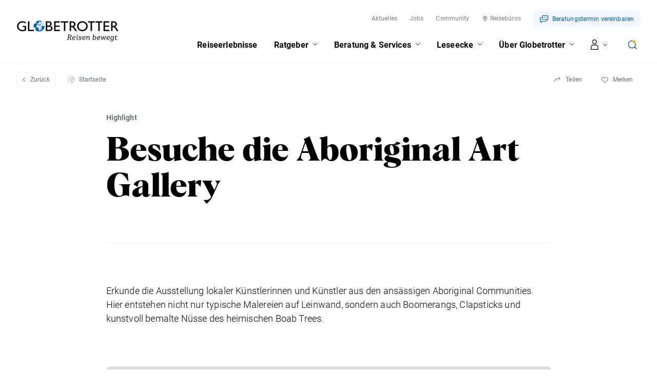

--- FILE ---
content_type: image/svg+xml
request_url: https://www.globetrotter.ch/frontend/img/map/map-default.svg
body_size: 349
content:
<svg width="40" height="40" viewBox="0 0 40 40" fill="none" xmlns="http://www.w3.org/2000/svg">
	<path d="M32 15.2807C32 22.9561 20.4615 38 20 38C19.5385 38 8 22.9561 8 15.2807C8 7.6053 13.3726 3 20 3C26.6274 3 32 7.6053 32 15.2807Z" fill="#005F9F" stroke="white" stroke-width="2"/>
	<!-- <circle cx="20" cy="14" r="4" fill="white"/> -->
</svg>


--- FILE ---
content_type: text/plain; charset=utf-8
request_url: https://www.globetrotter.ch/umbraco/api/travelexperience/highlights?culture=de-CH&pageId=69770&id=69770
body_size: 262
content:
{"markers":[{"loc":{"lat":-18.22453545324862,"lng":127.67287185312853},"infoBox":null,"src":"#h-69770","isActive":false,"startAt":0}]}